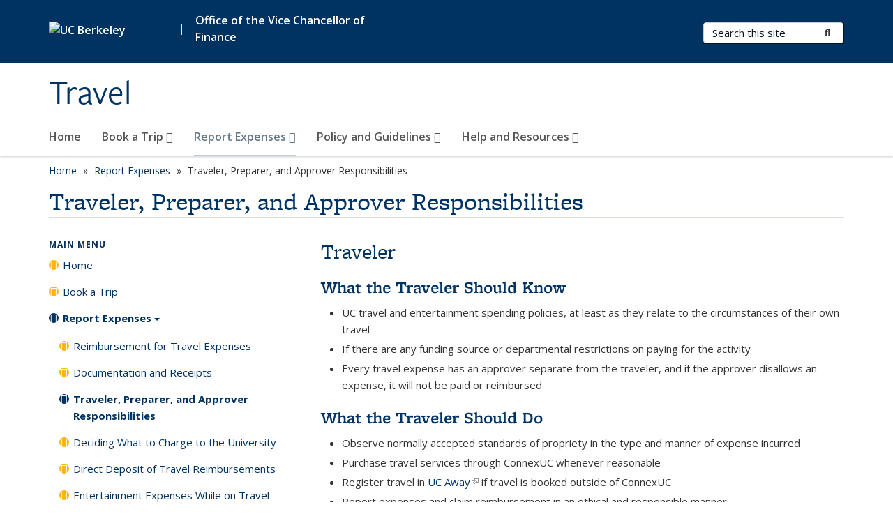

--- FILE ---
content_type: text/html; charset=utf-8
request_url: https://travel.berkeley.edu/report-expenses/traveler-preparer-and-approver-responsibilities
body_size: 8812
content:
<!DOCTYPE html>
<html lang="en" dir="ltr">
<head>
  <meta http-equiv="X-UA-Compatible" content="IE=edge" />
<meta http-equiv="Content-Type" content="text/html; charset=utf-8" />
<meta name="Generator" content="Drupal 7 (http://drupal.org)" />
<link rel="canonical" href="/report-expenses/traveler-preparer-and-approver-responsibilities" />
<link rel="shortlink" href="/node/55" />
<link rel="shortcut icon" href="https://travel.berkeley.edu/profiles/openberkeley/themes/openberkeley_theme_brand/favicon.ico" type="image/vnd.microsoft.icon" />
<meta name="viewport" content="width=device-width, initial-scale=1.0" />
  <meta name="twitter:dnt" content="on">
  <title>Traveler, Preparer, and Approver Responsibilities | Travel</title>
  <link type="text/css" rel="stylesheet" href="https://travel.berkeley.edu/sites/default/files/css/css_kShW4RPmRstZ3SpIC-ZvVGNFVAi0WEMuCnI0ZkYIaFw.css" media="all" />
<link type="text/css" rel="stylesheet" href="https://travel.berkeley.edu/sites/default/files/css/css_TnnMw6Mh72mEvaDujXjSbFOpptbdTbtXwXrVO5d8QpM.css" media="all" />
<link type="text/css" rel="stylesheet" href="https://travel.berkeley.edu/sites/default/files/css/css_VTJqEpJ_kbGhyWnq6E__HtNmim_pFNj_xmqT2CnuFyk.css" media="all" />
<link type="text/css" rel="stylesheet" href="https://travel.berkeley.edu/sites/default/files/css/css_P7--I-hb0gcJsTQhFYqCt9Bbt--MYpgAtnA2MzSE2j8.css" media="screen" />
<link type="text/css" rel="stylesheet" href="https://travel.berkeley.edu/sites/default/files/css/css_VTEUING0dHqaS1BFeejQr9LyZ-BfPyCLAc85Saf6sxA.css" media="all" />
<link type="text/css" rel="stylesheet" href="https://travel.berkeley.edu/sites/default/files/css/css_fTfJo-dPtzirDva2c_4irCYiTua1w5HvujwppmNQxcE.css" media="all" />
<link type="text/css" rel="stylesheet" href="https://travel.berkeley.edu/sites/default/files/css/css_l0nY-aVTB09v9_xTUkXAdhv2Pm24M2ixkWW-la0gqA0.css" media="all" />
<link type="text/css" rel="stylesheet" href="https://travel.berkeley.edu/sites/default/files/css/css_qpsIBcs9JSa7ccwyEmky_c737hDf6nNOZA81Rs9WHqg.css" media="print" />
<link type="text/css" rel="stylesheet" href="https://travel.berkeley.edu/sites/default/files/css/css_vVHKxTM0GJ1H06xa3A56ODjmnaQjaHfKtNGjZ_0rAHQ.css" media="all" />
<link type="text/css" rel="stylesheet" href="//fonts.googleapis.com/css?family=Open+Sans:300italic,400italic,600italic,700italic,800italic,400,300,600,700,800" media="all" />
<link type="text/css" rel="stylesheet" href="//use.typekit.net/aeg3kye.css" media="all" />
  <script type="application/json" data-drupal-selector="drupal-settings-json">{"basePath":"\/","pathPrefix":"","setHasJsCookie":0,"ajaxPageState":{"theme":"openberkeley_theme_brand","theme_token":"_NgsfHMTbA_cDcSy02bapWJbOkx9cR7CgZC18r0C7TY","js":{"profiles\/openberkeley\/modules\/panopoly\/panopoly_widgets\/panopoly-widgets.js":1,"profiles\/openberkeley\/modules\/panopoly\/panopoly_widgets\/panopoly-widgets-spotlight.js":1,"profiles\/openberkeley\/modules\/openberkeley\/openberkeley_admin\/openberkeley_admin_siteimprove.js":1,"profiles\/openberkeley\/themes\/openberkeley_theme_base\/assets\/js\/bootstrap-accessibility.js":1,"profiles\/openberkeley\/modules\/contrib\/jquery_update\/replace\/jquery\/1.10\/jquery.min.js":1,"misc\/jquery-extend-3.4.0.js":1,"misc\/jquery-html-prefilter-3.5.0-backport.js":1,"misc\/jquery.once.js":1,"misc\/drupal.js":1,"misc\/drupal-settings-loader.js":1,"profiles\/openberkeley\/libraries\/bootstrap\/js\/bootstrap.min.js":1,"profiles\/openberkeley\/modules\/contrib\/jquery_update\/replace\/ui\/ui\/minified\/jquery.ui.core.min.js":1,"profiles\/openberkeley\/modules\/contrib\/jquery_update\/replace\/ui\/ui\/minified\/jquery.ui.widget.min.js":1,"profiles\/openberkeley\/modules\/contrib\/jquery_update\/replace\/ui\/ui\/minified\/jquery.ui.tabs.min.js":1,"profiles\/openberkeley\/modules\/contrib\/jquery_update\/replace\/ui\/ui\/minified\/jquery.ui.accordion.min.js":1,"misc\/form-single-submit.js":1,"profiles\/openberkeley\/modules\/panopoly\/panopoly_images\/panopoly-images.js":1,"profiles\/openberkeley\/modules\/contrib\/entityreference\/js\/entityreference.js":1,"profiles\/openberkeley\/modules\/openberkeley\/openberkeley_faq\/openberkeley_faq.js":1,"profiles\/openberkeley\/modules\/openberkeley\/openberkeley_theme\/openberkeley_theme.js":1,"profiles\/openberkeley\/modules\/openberkeley\/openberkeley_twitter\/js\/openberkeley-twitter.js":1,"profiles\/openberkeley\/modules\/openberkeley\/openberkeley_wysiwyg_override\/js\/openberkeley-wysiwyg-override.js":1,"profiles\/openberkeley\/modules\/panopoly\/panopoly_magic\/panopoly-magic.js":1,"profiles\/openberkeley\/modules\/panopoly\/panopoly_theme\/js\/panopoly-accordion.js":1,"profiles\/openberkeley\/modules\/contrib\/caption_filter\/js\/caption-filter.js":1,"profiles\/openberkeley\/libraries\/maphilight\/jquery.maphilight.min.js":1,"profiles\/openberkeley\/libraries\/jquery.imagesloaded\/jquery.imagesloaded.min.js":1,"profiles\/openberkeley\/modules\/contrib\/extlink\/js\/extlink.js":1,"profiles\/openberkeley\/themes\/radix\/assets\/js\/radix.script.js":1,"profiles\/openberkeley\/themes\/openberkeley_theme_base\/assets\/js\/openberkeley_theme_base.script.js":1,"profiles\/openberkeley\/themes\/openberkeley_theme_base\/assets\/js\/drupal-announce.js":1,"profiles\/openberkeley\/themes\/openberkeley_theme_brand\/assets\/js\/openberkeley_theme_brand.script.js":1},"css":{"modules\/system\/system.base.css":1,"modules\/system\/system.messages.css":1,"modules\/system\/system.theme.css":1,"misc\/ui\/jquery.ui.theme.css":1,"misc\/ui\/jquery.ui.accordion.css":1,"modules\/field\/theme\/field.css":1,"profiles\/openberkeley\/modules\/contrib\/mvpcreator_theme\/css\/mvpcreator-theme.css":1,"modules\/node\/node.css":1,"profiles\/openberkeley\/modules\/openberkeley\/openberkeley_brand_widgets\/css\/openberkeley-widgets-hero.css":1,"profiles\/openberkeley\/modules\/openberkeley\/openberkeley_brand_widgets\/css\/openberkeley-widgets-image.css":1,"profiles\/openberkeley\/modules\/openberkeley\/openberkeley_brand_widgets\/css\/openberkeley-widgets-modal.css":1,"profiles\/openberkeley\/modules\/openberkeley\/openberkeley_brand_widgets\/css\/openberkeley-widgets-promo.css":1,"profiles\/openberkeley\/modules\/openberkeley\/openberkeley_brand_widgets\/css\/openberkeley-widgets-thumbnail-list.css":1,"profiles\/openberkeley\/modules\/openberkeley\/openberkeley_faq\/openberkeley_faq.css":1,"profiles\/openberkeley\/modules\/openberkeley\/openberkeley_news\/openberkeley_news.css":1,"profiles\/openberkeley\/modules\/openberkeley\/openberkeley_theme\/openberkeley-theme.css":1,"profiles\/openberkeley\/modules\/openberkeley\/openberkeley_search\/openberkeley_top_results\/openberkeley_top_results.css":1,"profiles\/openberkeley\/modules\/openberkeley\/openberkeley_wysiwyg_override\/css\/openberkeley-wysiwyg-override-list-properties.css":1,"profiles\/openberkeley\/modules\/panopoly\/panopoly_core\/css\/panopoly-dropbutton.css":1,"profiles\/openberkeley\/modules\/panopoly\/panopoly_magic\/css\/panopoly-magic.css":1,"profiles\/openberkeley\/modules\/panopoly\/panopoly_theme\/css\/panopoly-featured.css":1,"profiles\/openberkeley\/modules\/panopoly\/panopoly_theme\/css\/panopoly-accordian.css":1,"profiles\/openberkeley\/modules\/panopoly\/panopoly_theme\/css\/panopoly-layouts.css":1,"profiles\/openberkeley\/modules\/panopoly\/panopoly_widgets\/panopoly-widgets.css":1,"profiles\/openberkeley\/modules\/panopoly\/panopoly_widgets\/panopoly-widgets-spotlight.css":1,"profiles\/openberkeley\/modules\/panopoly\/panopoly_wysiwyg\/panopoly-wysiwyg.css":1,"profiles\/openberkeley\/modules\/contrib\/radix_layouts\/radix_layouts.css":1,"modules\/search\/search.css":1,"modules\/user\/user.css":1,"profiles\/openberkeley\/modules\/contrib\/extlink\/css\/extlink.css":1,"profiles\/openberkeley\/modules\/contrib\/views\/css\/views.css":1,"profiles\/openberkeley\/modules\/openberkeley\/openberkeley_widgets\/openberkeley_widgets.css":1,"profiles\/openberkeley\/modules\/contrib\/caption_filter\/caption-filter.css":1,"profiles\/openberkeley\/modules\/contrib\/ctools\/css\/ctools.css":1,"profiles\/openberkeley\/modules\/contrib\/panels\/css\/panels.css":1,"profiles\/openberkeley\/themes\/openberkeley_theme_brand\/assets\/css\/bootstrap-custom.css":1,"profiles\/openberkeley\/themes\/openberkeley_theme_base\/assets\/css\/bootstrap-accessibility.css":1,"profiles\/openberkeley\/themes\/openberkeley_theme_base\/assets\/css\/openberkeley_theme_base.style.css":1,"profiles\/openberkeley\/themes\/openberkeley_theme_brand\/assets\/css\/openberkeley_theme_brand.style.css":1,"profiles\/openberkeley\/themes\/openberkeley_theme_brand\/assets\/css\/brand_openberkeley_event.css":1,"profiles\/openberkeley\/themes\/openberkeley_theme_brand\/assets\/css\/brand_openberkeley_event_reg.css":1,"profiles\/openberkeley\/themes\/openberkeley_theme_brand\/assets\/css\/brand_openberkeley_news.css":1,"profiles\/openberkeley\/themes\/openberkeley_theme_brand\/assets\/css\/brand_openberkeley_portfolio.css":1,"profiles\/openberkeley\/themes\/openberkeley_theme_brand\/assets\/css\/brand_openberkeley_privatepages.css":1,"profiles\/openberkeley\/themes\/openberkeley_theme_brand\/assets\/css\/brand_openberkeley_pubs.css":1,"profiles\/openberkeley\/themes\/openberkeley_theme_brand\/assets\/css\/brand_openberkeley_people.css":1,"profiles\/openberkeley\/themes\/openberkeley_theme_brand\/assets\/css\/brand_openberkeley_search.css":1,"profiles\/openberkeley\/themes\/openberkeley_theme_brand\/assets\/css\/brand_openberkeley_faq.css":1,"profiles\/openberkeley\/themes\/openberkeley_theme_brand\/assets\/css\/print.css":1,"profiles\/openberkeley\/modules\/openberkeley\/openberkeley_theme\/openberkeley-theme-collapsible.css":1,"profiles\/openberkeley\/modules\/openberkeley\/openberkeley_wysiwyg_override\/css\/openberkeley-wysiwyg-override.css":1,"profiles\/openberkeley\/modules\/panopoly\/panopoly_images\/panopoly-images.css":1,"profiles\/openberkeley\/themes\/openberkeley_theme_base\/assets\/fonts\/fontawesome-v6\/css\/fontawesome.min.css":1,"profiles\/openberkeley\/themes\/openberkeley_theme_base\/assets\/fonts\/fontawesome-v6\/css\/brands.min.css":1,"profiles\/openberkeley\/themes\/openberkeley_theme_base\/assets\/fonts\/fontawesome-v6\/css\/solid.min.css":1,"profiles\/openberkeley\/themes\/openberkeley_theme_base\/assets\/fonts\/fontawesome-v6\/css\/v4-font-face.min.css":1,"\/\/fonts.googleapis.com\/css?family=Open+Sans:300italic,400italic,600italic,700italic,800italic,400,300,600,700,800":1,"\/\/use.typekit.net\/aeg3kye.css":1}},"CToolsModal":{"modalSize":{"type":"scale","width":".9","height":".9","addWidth":0,"addHeight":0,"contentRight":25,"contentBottom":75},"modalOptions":{"opacity":".55","background-color":"#FFF"},"animationSpeed":"fast","modalTheme":"CToolsModalDialog","throbberTheme":"CToolsModalThrobber"},"panopoly_magic":{"pane_add_preview_mode":"single"},"urlIsAjaxTrusted":{"\/search\/node":true},"extlink":{"extTarget":0,"extClass":"ext","extLabel":"(link is external)","extImgClass":0,"extIconPlacement":"append","extSubdomains":0,"extExclude":"(travel\\.berkeley\\.edu)","extInclude":"","extCssExclude":"map","extCssExplicit":"","extAlert":0,"extAlertText":"This link will take you to an external web site. We are not responsible for their content.","mailtoClass":"mailto","mailtoLabel":"(link sends e-mail)","extUseFontAwesome":false},"openberkeley_theme_base":{"disable_linearizable_tables":false,"file_link_icons":1}}</script>
<script type="text/javascript" src="https://travel.berkeley.edu/sites/default/files/js/js_SJgtMdhzo0raDjyuHJR-mtSH_mzSDwMhzOyHsnAskDQ.js"></script>
<script type="text/javascript" src="https://travel.berkeley.edu/sites/default/files/js/js_J1LDKrZlf6nq7Ka0onHwg3MUNfwG75SSQi30oTn81HA.js"></script>
<script type="text/javascript" src="https://travel.berkeley.edu/sites/default/files/js/js_cZlJlWIHrFGC0F2Xp_eoJw6NhRESz6lnF0qX6vVXfss.js"></script>
<script type="text/javascript" src="https://travel.berkeley.edu/sites/default/files/js/js_GGMS7aOTZ3wBPSTE2P1SNyFbERVoKEoOS1DUAwDIgaY.js"></script>
<script type="text/javascript" src="https://travel.berkeley.edu/sites/default/files/js/js_dLmXSnakSlQtnZLfaN1SzmwinPEDYG7s4CVD6dWEOCk.js"></script>
</head>
<body class="html not-front not-logged-in no-sidebars page-node page-node- page-node-55 node-type-openberkeley-landing-page openberkeley-landing-page region-content panel-layout-radix_moscone_hero panel-region-contentmain panel-region-sidebar no-slogan has-legacy-footer site-name-normal site-name-option-one" >
  <div id="skip-link" role="navigation" aria-label="Skip links">
    <a href="#main" class="element-invisible element-focusable">Skip to main content</a>
  </div>
      <header id="header" class="header">
  <div class="container">
    <div class="navbar navbar-default">
      <div class="home-branding">
        <a href="https://www.berkeley.edu" class="home-link"><div id="new-wordmark"><img src="/profiles/openberkeley/themes/openberkeley_theme_base/assets/images/logo-berkeley-white-2.svg" alt="UC Berkeley"></div></a>
                  <span id="parent-organization-wrapper"><span class="parent-org-divider">|</span><a href="https://cfo.berkeley.edu" class="parent-organization" rel="noreferrer">Office of the Vice Chancellor of Finance</a></span>
              </div>
      <!-- Brand and toggle get grouped for better mobile display -->
      <button type="button" class="navbar-toggle collapsed" data-toggle="collapse" data-target="#navbar-collapse" aria-controls="navbar-collapse">
        <span class="sr-only">Toggle navigation</span>
        <span class="icon-bar"></span>
        <span class="icon-bar"></span>
        <span class="icon-bar"></span>
      </button>
      <div class="navbar-header">
        <div class="navbar-brand">
                    <div id="site-name-and-slogan">
                                                      <div id="site-name">
                                      <a href="/" rel="home" title="Home">
                      Travel                    </a>
                                  </div>
                                    </div>
        </div>
      </div> <!-- /.navbar-header -->

      <!-- Collect the nav links, forms, and other content for toggling -->
      <nav class="collapse navbar-collapse" id="navbar-collapse" aria-label="Primary">
                  <form class="search-form clearfix navbar-form navbar-right" role="search" aria-label="Sitewide search" action="/search/node" method="post" id="search-form--2" accept-charset="UTF-8"><div><div class="container-inline form-inline form-wrapper" id="edit-basic--2"><div class="form-item form-type-textfield form-item-keys form-group">
  <label class="element-invisible" for="edit-keys--2">Search Terms </label>
 <input placeholder="Search this site" class="form-control form-control form-text" type="text" id="edit-keys--2" name="keys" value="" size="20" maxlength="255" />
</div>
<button type="submit" id="edit-submit--2" name="op" value="Submit Search" class="form-submit btn btn-default btn-primary"><span class="fa fa-search"></span> <span class="button-text">Submit Search</span></button></div><input type="hidden" name="form_build_id" value="form-lX_eU8BzMJHiqhrAc4Ez9ZBo93ZR6xXc80CePE1i4X8" />
<input type="hidden" name="form_id" value="search_form" />
</div></form>                <div id="primary-nav">
                      <ul id="main-menu" class="menu nav navbar-nav">
              <li class="first leaf menu-link-home"><a href="/home">Home</a></li>
<li class="expanded dropdown menu-link-book-a-trip-"><a href="/book-trip" class="dropdown-toggle" data-toggle="dropdown" data-target="#">Book a Trip <span class="fa fa-caret-down"></span></a><ul class="dropdown-menu"><li class="first collapsed menu-link-connexuc-information-and-resources"><a href="/book-trip/connexuc-information-and-resources">ConnexUC Information and Resources</a></li>
<li class="collapsed menu-link-flights"><a href="/book-trip/flights">Flights</a></li>
<li class="leaf menu-link-rental-cars"><a href="/book-trip/rental-cars">Rental Cars</a></li>
<li class="collapsed menu-link-lodging"><a href="/book-trip/lodging">Lodging</a></li>
<li class="leaf menu-link-visiting-campus"><a href="/book-trip/visiting-campus">Visiting Campus</a></li>
<li class="leaf menu-link-passport-and-visa-services"><a href="/book-trip/passport-and-visa-services">Passport and Visa Services</a></li>
<li class="leaf menu-link-sustainable-travel-guide"><a href="/book-trip/sustainable-travel-guide">Sustainable Travel Guide</a></li>
<li class="leaf menu-link-change-or-cancel-travel-plans"><a href="/book-trip/change-or-cancel-travel-plans">Change or Cancel Travel Plans</a></li>
<li class="collapsed menu-link-have-another-employee-book-your-trip"><a href="/book-trip/have-another-employee-book-your-trip">Have Another Employee Book Your Trip</a></li>
<li class="leaf menu-link-travel-using-a-personally-owned-vehicle"><a href="/book-trip/travel-using-personally-owned-vehicle">Travel Using a Personally-Owned Vehicle</a></li>
<li class="leaf menu-link-bundled-trips-airfare-hotel-and-rental-car"><a href="/book-trip/bundled-trips-airfare-hotel-and-rental-car">Bundled Trips (Airfare, Hotel, and Rental Car)</a></li>
<li class="leaf menu-link-travel-registration-and-insurance"><a href="/book-trip/travel-registration-and-insurance">Travel Registration and Insurance</a></li>
<li class="collapsed menu-link-travel-cash-advance"><a href="/book-trip/travel-cash-advance">Travel Cash Advance</a></li>
<li class="leaf menu-link-corporate-travel-card"><a href="/book-trip/corporate-travel-card">Corporate Travel Card</a></li>
<li class="leaf menu-link-register-for-a-conference"><a href="/book-trip/register-conference">Register for a Conference</a></li>
<li class="leaf menu-link-booking-group-travel"><a href="/book-trip/booking-group-travel">Booking Group Travel</a></li>
<li class="last leaf menu-link-systems-access-requirements"><a href="/book-trip/systems-access-requirements">Systems Access Requirements</a></li>
</ul></li>
<li class="expanded active-trail dropdown active menu-link-report-expenses-"><a href="/report-expenses" class="active-trail dropdown-toggle" data-toggle="dropdown" data-target="#">Report Expenses <span class="fa fa-caret-down"></span></a><ul class="dropdown-menu"><li class="first collapsed menu-link-reimbursement-for-travel-expenses"><a href="/report-expenses/reimbursement-travel-expenses">Reimbursement for Travel Expenses</a></li>
<li class="collapsed menu-link-documentation-and-receipts"><a href="/report-expenses/documentation-and-receipts">Documentation and Receipts</a></li>
<li class="leaf active-trail active active menu-link-traveler-preparer-and-approver-responsibilities"><a href="/report-expenses/traveler-preparer-and-approver-responsibilities" class="active-trail active" aria-current="page">Traveler, Preparer, and Approver Responsibilities</a></li>
<li class="leaf menu-link-deciding-what-to-charge-to-the-university"><a href="/report-expenses/deciding-what-charge-university">Deciding What to Charge to the University</a></li>
<li class="leaf menu-link-direct-deposit-of-travel-reimbursements"><a href="/report-expenses/direct-deposit-travel-reimbursements">Direct Deposit of Travel Reimbursements</a></li>
<li class="leaf menu-link-entertainment-expenses-while-on-travel-status"><a href="/report-expenses/entertainment-expenses-while-travel-status">Entertainment Expenses While on Travel Status</a></li>
<li class="leaf menu-link-reimbursement-for-private-automobile-mileage"><a href="/report-expenses/reimbursement-private-automobile-mileage">Reimbursement for Private Automobile Mileage</a></li>
<li class="leaf menu-link-travel-reimbursements-for-foreign-visitors"><a href="/report-expenses/travel-reimbursements-foreign-visitors">Travel Reimbursements for Foreign Visitors</a></li>
<li class="leaf menu-link-tracking-the-status-of-a-travel-reimbursement"><a href="/report-expenses/tracking-status-travel-reimbursement">Tracking the Status of a Travel Reimbursement</a></li>
<li class="leaf menu-link-clear-a-travel-cash-advance"><a href="/report-expenses/clear-travel-cash-advance">Clear a Travel Cash Advance</a></li>
<li class="leaf menu-link-org-node-and-chartstring"><a href="/report-expenses/org-node-and-chartstring">Org Node and Chartstring</a></li>
<li class="leaf menu-link-electronic-versus-paper-based-signatures"><a href="/report-expenses/electronic-versus-paper-based-signatures">Electronic versus Paper-based Signatures</a></li>
<li class="last leaf menu-link-reimbursement-for-travel-impacted-as-a-result-of-covid-19"><a href="/report-expenses/reimbursement-travel-impacted-result-covid-19">Reimbursement for Travel Impacted as a Result of COVID-19</a></li>
</ul></li>
<li class="expanded dropdown menu-link-policy-and-guidelines-"><a href="/policy-and-guidelines" class="dropdown-toggle" data-toggle="dropdown" data-target="#">Policy and Guidelines <span class="fa fa-caret-down"></span></a><ul class="dropdown-menu"><li class="first leaf menu-link-key-points-of-the-travel-policy"><a href="/policy-and-guidelines/key-points-travel-policy">Key Points of the Travel Policy</a></li>
<li class="leaf menu-link-guidelines-and-requirements-for-international-travel"><a href="/policy-and-guidelines/guidelines-and-requirements-international-travel">Guidelines and Requirements for International Travel</a></li>
<li class="leaf menu-link-dependent-travel-and-dependent-care-travel-guidelines"><a href="/policy-and-guidelines/dependent-travel-and-dependent-care-travel-guidelines">Dependent Travel and Dependent Care Travel Guidelines</a></li>
<li class="leaf menu-link-steps-in-the-travel-process"><a href="/policy-and-guidelines/steps-travel-process">Steps in the Travel Process</a></li>
<li class="last leaf menu-link-fly-america-act-federal-funds-requirement"><a href="/policy-and-guidelines/fly-america-act-federal-funds-requirement">Fly America Act (Federal Funds Requirement)</a></li>
</ul></li>
<li class="last expanded dropdown menu-link-help-and-resources-"><a href="/help-and-resources" class="dropdown-toggle" data-toggle="dropdown" data-target="#">Help and Resources <span class="fa fa-caret-down"></span></a><ul class="dropdown-menu"><li class="first collapsed menu-link-contact-information"><a href="/help-and-resources/contact-information">Contact Information</a></li>
<li class="leaf menu-link-emergency-assistance"><a href="/help-and-resources/emergency-assistance">Emergency Assistance</a></li>
<li class="leaf menu-link-frequently-asked-questions"><a href="/faq-page" title="">Frequently Asked Questions</a></li>
<li class="leaf menu-link-training-materials"><a href="/help-and-resources/training-materials">Training Materials</a></li>
<li class="collapsed menu-link-sustainable-travel-event"><a href="/help-and-resources/sustainable-travel-event">Sustainable Travel Event</a></li>
<li class="leaf menu-link-tsa-precheck-enrollment-event"><a href="/help-and-resources/tsa-precheck-enrollment-event">TSA PreCheck Enrollment Event</a></li>
<li class="leaf menu-link-subscribe-to-updates"><a href="/help-and-resources/subscribe-updates">Subscribe to Updates</a></li>
<li class="leaf menu-link-news-archive"><a href="/news-archive" title="">News Archive</a></li>
<li class="leaf menu-link-website-feedback"><a href="/help-and-resources/website-feedback">Website Feedback</a></li>
<li class="last leaf menu-link-travel-tips-and-updates"><a href="/help-and-resources/travel-tips-and-updates">Travel Tips and Updates</a></li>
</ul></li>
            </ul>
                  </div>
        <div id="secondary-nav">
          <div class="container">
            <div class="secondary-nav-quick-links-wrapper">
                          </div>
          </div>
        </div>
      </nav><!-- /.navbar-collapse -->
    </div><!-- /.navbar -->
  </div> <!-- /.container -->
</header>

<div id="main-wrapper" class="main-wrapper ">
  <nav id="pre-content" class="container" aria-label="Breadcrumbs">
    <div class="row">
      <div class="col-md-12">
                  <div id="breadcrumb" class="visible-desktop">
            <div class="item-list"><ul class="breadcrumb"><li class="first"><a href="/home">Home</a></li>
<li><a href="/report-expenses" class="active-trail">Report Expenses</a></li>
<li class="last">Traveler, Preparer, and Approver Responsibilities</li>
</ul></div>          </div>
              </div>
    </div>
  </nav> <!-- /#pre-content -->
  <div id="main" role="main" tabIndex="-1">
    <div id="title-pre-content" class="container">
      <div class="row">
        <div class="col-md-12">
                  <div class="page-title">
            <div class="container">
              <h1 class="title">Traveler, Preparer, and Approver Responsibilities</h1>
            </div>
          </div>
                  <div id="page-header">
                                        </div>
        </div>
      </div>
    </div> <!-- /#title-pre-content -->
        <div id="main-content" class="clearfix">
          <div id="content" class="">
        <div class="main">
          <div id="main-inner">
              <div class="region region-content">
    
<div class="panel-display moscone clearfix radix-moscone-hero mvpcreator-theme-full-width" >

    <div class="mvpcreator-theme-container-full-width">
      <div class="row">
      <div class="col-sm-12 radix-layouts-hero panel-panel">
        <div class="panel-panel-inner">
                  </div>
      </div>
    </div>

    </div>
  <div class="container">
      <div class="row">
      <div class="col-sm-12 radix-layouts-header panel-panel">
        <div class="panel-panel-inner">
                  </div>
      </div>
    </div>
    <div class="row">
      <div class="col-sm-4 radix-layouts-sidebar panel-panel">
        <div class="panel-panel-inner">
          <nav class="panel-pane pane-menu-tree pane-main-menu openberkeley-theme-subtle-header-style"   aria-label="Local">
  
        <h2 class="pane-title">
      Main menu    </h2>
    
  
  <div class="pane-content">
    <div class="menu-block-wrapper menu-block-ctools-main-menu-1 menu-name-main-menu menu-level-1">
  <ul class="menu nav nav-pills nav-stacked"><li class="first leaf menu-mlid-1718 menu-link-home"><a href="/home">Home</a></li>
<li class="collapsed menu-mlid-1821 menu-link-book-a-trip"><a href="/book-trip">Book a Trip</a></li>
<li class="expanded active-trail menu-mlid-3127 active menu-link-report-expenses"><a href="/report-expenses" class="active-trail">Report Expenses<span class="caret"></span></a><ul class="menu nav nav-pills nav-stacked"><li class="first collapsed menu-mlid-5427 menu-link-reimbursement-for-travel-expenses"><a href="/report-expenses/reimbursement-travel-expenses">Reimbursement for Travel Expenses</a></li>
<li class="collapsed menu-mlid-5428 menu-link-documentation-and-receipts"><a href="/report-expenses/documentation-and-receipts">Documentation and Receipts</a></li>
<li class="leaf active-trail active menu-mlid-5327 active active menu-link-traveler-preparer-and-approver-responsibilities"><a href="/report-expenses/traveler-preparer-and-approver-responsibilities" class="active-trail active" aria-current="page">Traveler, Preparer, and Approver Responsibilities</a></li>
<li class="leaf menu-mlid-3125 menu-link-deciding-what-to-charge-to-the-university"><a href="/report-expenses/deciding-what-charge-university">Deciding What to Charge to the University</a></li>
<li class="leaf menu-mlid-5426 menu-link-direct-deposit-of-travel-reimbursements"><a href="/report-expenses/direct-deposit-travel-reimbursements">Direct Deposit of Travel Reimbursements</a></li>
<li class="leaf menu-mlid-5330 menu-link-entertainment-expenses-while-on-travel-status"><a href="/report-expenses/entertainment-expenses-while-travel-status">Entertainment Expenses While on Travel Status</a></li>
<li class="leaf menu-mlid-4074 menu-link-reimbursement-for-private-automobile-mileage"><a href="/report-expenses/reimbursement-private-automobile-mileage">Reimbursement for Private Automobile Mileage</a></li>
<li class="leaf menu-mlid-5329 menu-link-travel-reimbursements-for-foreign-visitors"><a href="/report-expenses/travel-reimbursements-foreign-visitors">Travel Reimbursements for Foreign Visitors</a></li>
<li class="leaf menu-mlid-3131 menu-link-tracking-the-status-of-a-travel-reimbursement"><a href="/report-expenses/tracking-status-travel-reimbursement">Tracking the Status of a Travel Reimbursement</a></li>
<li class="leaf menu-mlid-3130 menu-link-clear-a-travel-cash-advance"><a href="/report-expenses/clear-travel-cash-advance">Clear a Travel Cash Advance</a></li>
<li class="leaf menu-mlid-3129 menu-link-org-node-and-chartstring"><a href="/report-expenses/org-node-and-chartstring">Org Node and Chartstring</a></li>
<li class="leaf menu-mlid-5636 menu-link-electronic-versus-paper-based-signatures"><a href="/report-expenses/electronic-versus-paper-based-signatures">Electronic versus Paper-based Signatures</a></li>
<li class="last leaf menu-mlid-6100 menu-link-reimbursement-for-travel-impacted-as-a-result-of-covid-19"><a href="/report-expenses/reimbursement-travel-impacted-result-covid-19">Reimbursement for Travel Impacted as a Result of COVID-19</a></li>
</ul></li>
<li class="collapsed menu-mlid-5126 menu-link-policy-and-guidelines"><a href="/policy-and-guidelines">Policy and Guidelines</a></li>
<li class="last collapsed menu-mlid-5527 menu-link-help-and-resources"><a href="/help-and-resources">Help and Resources</a></li>
</ul></div>
  </div>

  
  </nav>
        </div>
      </div>
      <div class="col-sm-8 radix-layouts-content panel-panel">
        <div class="panel-panel-inner">
          <div class="panel-pane pane-fieldable-panels-pane pane-vuuid-812a94e9-515e-4ac2-beb5-40da2b75d189 openberkeley-theme-subtle-header-style pane-bundle-text clearfix"  >
  
      
  
  <div class="pane-content">
    <div class="fieldable-panels-pane">
    <div class="field field-name-field-basic-text-text field-type-text-long field-label-hidden"><div class="field-items"><div class="field-item even"><h2>Traveler</h2>
<h3>What the Traveler Should Know</h3>
<ul>
<li>UC travel and entertainment spending policies, at least as they relate to the circumstances of their own travel</li>
<li>If there are any funding source or departmental restrictions on paying for the activity</li>
<li>Every travel expense has an approver separate from the traveler, and if the approver disallows an expense, it will not be paid or reimbursed</li>
</ul>
<h3>What the Traveler Should Do</h3>
<ul>
<li>Observe normally accepted standards of propriety in the type and manner of expense incurred</li>
<li>Purchase travel services through ConnexUC whenever reasonable</li>
<li>Register travel in <a href="https://ehs.ucop.edu/away" rel="noreferrer">UC Away</a> if travel is booked outside of ConnexUC</li>
<li>Report expenses and claim reimbursement in an ethical and responsible manner</li>
<li>Submit expense reports timely, and respond promptly to requests for details and documentation</li>
<li>Return any unused university resources, such as unused prepaid airline tickets, excess travel advance funds, etc.</li>
<li>Never use university resources to pay for personal expenses</li>
</ul>
<h3>If Asking a Preparer to Submit Expenses on Your Behalf</h3>
<ul>
<li>Employees who choose to ask a preparer (e.g., an assistant, colleague, or third party) to submit business-related expenses to the employer remain fully responsible for ensuring that all expenses are submitted in compliance with the university's reimbursement policy</li>
<li>Specifically, employees must ensure that:
<ul>
<li>Documentation is accurate and complete, including receipts, invoices, and any other required substantiation for the expense</li>
<li>Submission of the report to the approver within the financial system within 60 days</li>
</ul>
</li>
</ul></div></div></div></div>
  </div>

  
  </div>
<div class="panel-pane pane-fieldable-panels-pane pane-vuuid-bfe2a7b8-1bcd-4dd0-87d9-c1ad0e99b5d2 openberkeley-theme-subtle-header-style pane-bundle-image clearfix"  >
  
      
  
  <div class="pane-content">
    <div class="fieldable-panels-pane">
    <div class="field field-name-field-basic-image-image field-type-image field-label-hidden"><div class="field-items"><div class="field-item even"><img class="openberkeley-image-full" src="https://travel.berkeley.edu/sites/default/files/styles/openberkeley_image_full/public/line-berkeley_blue_dark_3840x10.png?itok=1aWNSXU4&amp;timestamp=1692133960" alt="Decorative separator line" /></div></div></div></div>
  </div>

  
  </div>
<div class="panel-pane pane-fieldable-panels-pane pane-vuuid-1ea99c51-6dc4-4ba8-a945-bf7a409fbdc3 openberkeley-theme-subtle-header-style pane-bundle-text clearfix"  >
  
      
  
  <div class="pane-content">
    <div class="fieldable-panels-pane">
    <div class="field field-name-field-basic-text-text field-type-text-long field-label-hidden"><div class="field-items"><div class="field-item even"><h2>Preparer</h2>
<h3>What the Preparer Should Know</h3>
<ul>
<li>UC travel and entertainment spending policies</li>
</ul>
<h3>What the Preparer Should Do</h3>
<ul>
<li>Coordinate with the traveler to ensure all expenses are reported and all documentation is provided</li>
<li>Enter trip information into the Reimbursement System on behalf of the traveler</li>
</ul></div></div></div></div>
  </div>

  
  </div>
<div class="panel-pane pane-fieldable-panels-pane pane-vuuid-22e270a3-675f-4696-b035-b5ec5ed58648 openberkeley-theme-subtle-header-style pane-bundle-image clearfix"  >
  
      
  
  <div class="pane-content">
    <div class="fieldable-panels-pane">
    <div class="field field-name-field-basic-image-image field-type-image field-label-hidden"><div class="field-items"><div class="field-item even"><img class="openberkeley-image-full" src="https://travel.berkeley.edu/sites/default/files/styles/openberkeley_image_full/public/line-berkeley_blue_dark_3840x10.png?itok=1aWNSXU4&amp;timestamp=1692133960" alt="Decorative separator line" /></div></div></div></div>
  </div>

  
  </div>
<div class="panel-pane pane-fieldable-panels-pane pane-vuuid-3a621966-8dd8-40dd-844f-f16acce76023 openberkeley-theme-subtle-header-style pane-bundle-text clearfix"  >
  
      
  
  <div class="pane-content">
    <div class="fieldable-panels-pane">
    <div class="field field-name-field-basic-text-text field-type-text-long field-label-hidden"><div class="field-items"><div class="field-item even"><h2>Approver</h2>
<h3>What the Approver Should Know</h3>
<ul>
<li>UC travel and entertainment spending policies and funding restrictions</li>
</ul>
<h3>What the Approver Should Do</h3>
<ul>
<li>Review expenses for reasonableness, appropriateness, accuracy, and policy compliance</li>
<li>Approve or deny requests in the system
<ul>
<li>May message other approvers within the system to get their documented approval on funding source or exceptional items</li>
</ul>
</li>
</ul></div></div></div></div>
  </div>

  
  </div>
        </div>
      </div>
    </div>
    
    <div class="row">
      <div class="col-sm-12 radix-layouts-footer panel-panel">
        <div class="panel-panel-inner">
                  </div>
      </div>
    </div>
  </div>
 
</div><!-- /.moscone -->
  </div>
          </div>
        </div> <!-- /.main -->
      </div> <!-- /#content -->
                </div> <!-- /#main-content -->
  </div> <!-- role main -->
</div> <!-- /#main-wrapper -->

<footer id="footer" class="footer">
    <div id="footer-main">
    <div class="container">
              <div id="footer-legacy-group" class="row footer-legacy">
          <div class="col-md-3">
              <div class="region region-footer-first">
    <div class="block block-block block--address">

        <h2 class="block__title">Address</h2>
    
  <div class="block__content">
    <p>Office of the Vice Chancellor of Finance<br>200 California Hall<br>Mail Code 1510<br>Berkeley, CA 94720-1510</p>  </div>
</div>
  </div>
          </div>
          <div class="col-md-3">
              <div class="region region-footer-second">
    <div class="block block-block block--email">

        <h2 class="block__title">Email</h2>
    
  <div class="block__content">
    <p><a href="mailto:travel@berkeley.edu" rel="noreferrer">travel@berkeley.edu</a></p>  </div>
</div>
  </div>
          </div>
          <div class="col-md-3">
                      </div>
          <div class="col-md-3">
              <div class="region region-footer-fourth">
    <div class="block block-block block--university-of-california-berkeley">

        <h2 class="block__title">University of California, Berkeley</h2>
    
  <div class="block__content">
    <p><a href="https://cfo.berkeley.edu/" rel="noreferrer">Office of the Vice Chancellor of Finance</a> <br> <a href="https://controller.berkeley.edu/" rel="noreferrer">Controller's Office</a> <br> <a href="https://www.berkeley.edu" rel="noreferrer">Berkeley Main Page</a></p>  </div>
</div>
  </div>
          </div>
        </div>

                  <div id="footer-legacy-single" class="row footer-legacy">
            <div class="col-md-12">
              
                          </div>
          </div>
                  </div>
  </div>
  <div id="footer-bottom">
    <div class="container">
      <div class="row">
              </div>
      <div class="row">
                  <div class="col-md-4">
                          <a href="https://www.berkeley.edu" rel="external" id="footer-logo">
                <img src="/profiles/openberkeley/themes/openberkeley_theme_brand/assets/images/logo-berkeley-gold.svg" alt="UC Berkeley" />
              </a>
                      </div>
          <div class="col-md-8">
              <ul class="openberkeley-list-unbullet">
                                    <li id="openberkeley"><small><a href="https://open.berkeley.edu">Powered by Open Berkeley</a></small></li>
                    <li id="accessibility-info"><small><a href="https://dap.berkeley.edu/get-help/report-web-accessibility-issue">Accessibility<span class="element-invisible"> Statement</span></a></small></li>
                    <li id="nondiscrimination"><small><a href="https://ophd.berkeley.edu/policies-and-procedures/nondiscrimination-policy-statement">Nondiscrimination<span class="element-invisible"> Policy Statement</span></a></small></li>
                    <li id="openberkeley-privacy-statement"><small><a href="https://open.berkeley.edu/privacy-statement">Privacy<span class="element-invisible"> Statement</span></a></small></li>
                                                    <li class="copyright"><small>Copyright © 2026 UC Regents; all rights reserved
</small></li>
                              </ul>
            <p><small class="back-to-top"><a href="#skip-link">Back to Top</a></small></p>
          </div>
              </div>
    </div>
  </div>
</footer>
  <script type="text/javascript" src="https://travel.berkeley.edu/sites/default/files/js/js_i91eXA1hlQ19ij0gQj-5Pyt3dDwj7KAen7yCjk7GTzY.js"></script>
<script type="text/javascript" src="https://travel.berkeley.edu/sites/default/files/js/js_lt1kI2u-wMEf8J8KYX6ak2cSk8aYuY7vOgFkCdX5-B0.js"></script>
</body>
</html>